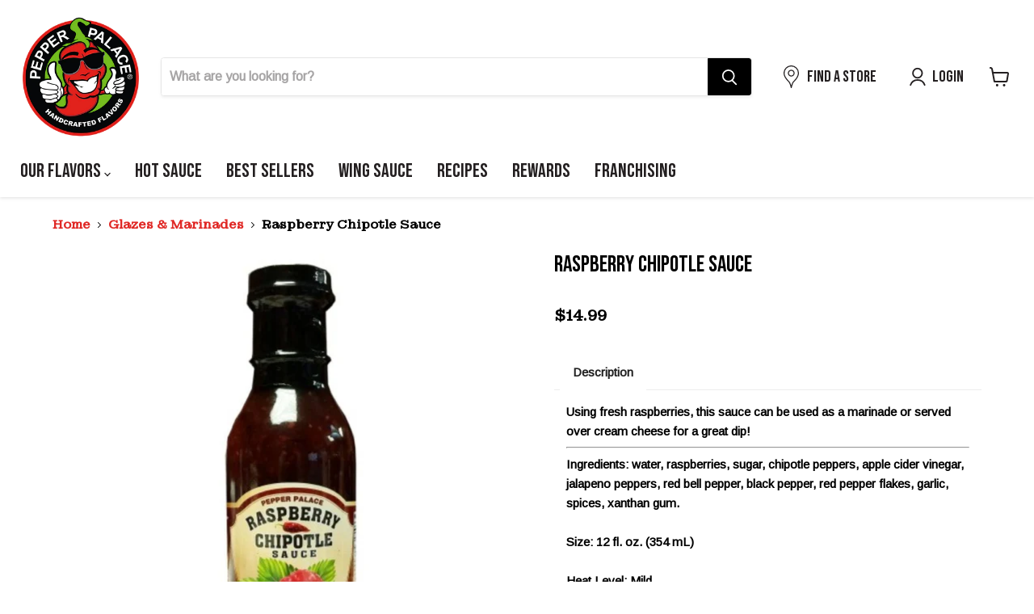

--- FILE ---
content_type: text/javascript; charset=utf-8
request_url: https://pepperpalace.com/products/raspberry-chipotle-sauce.js
body_size: 1088
content:
{"id":2760236400740,"title":"Raspberry Chipotle Sauce","handle":"raspberry-chipotle-sauce","description":"Using fresh raspberries, this sauce can be used as a marinade or served over cream cheese for a great dip!\u003cbr\u003e\u003chr\u003eIngredients: water, raspberries, sugar, chipotle peppers, apple cider vinegar, jalapeno peppers, red bell pepper, black pepper, red pepper flakes, garlic, spices, xanthan gum.\u003cbr\u003e\u003cbr\u003eSize: 12 fl. oz. (354 mL)\u003cbr\u003e\u003cbr\u003eHeat Level: Mild","published_at":"2025-12-22T09:17:06-05:00","created_at":"2019-02-11T16:36:33-05:00","vendor":"Pepper Palace Warehouse","type":"Sauces","tags":["chipotle","fat free","gluten free","low carb","low sodium","pfFruity","PFMildProduct","pfSweet","very low sodium"],"price":1499,"price_min":1499,"price_max":1499,"available":true,"price_varies":false,"compare_at_price":null,"compare_at_price_min":0,"compare_at_price_max":0,"compare_at_price_varies":false,"variants":[{"id":24074365010020,"title":"Default Title","option1":"Default Title","option2":null,"option3":null,"sku":"521","requires_shipping":true,"taxable":true,"featured_image":null,"available":true,"name":"Raspberry Chipotle Sauce","public_title":null,"options":["Default Title"],"price":1499,"weight":794,"compare_at_price":null,"inventory_management":"shopify","barcode":"08582000696","quantity_rule":{"min":1,"max":null,"increment":1},"quantity_price_breaks":[],"requires_selling_plan":false,"selling_plan_allocations":[{"price_adjustments":[{"position":1,"price":1349}],"price":1349,"compare_at_price":1499,"per_delivery_price":1349,"selling_plan_id":1862336564,"selling_plan_group_id":"6ea6f6f10252e6163fa2da3fd9074e7d0cb90bd2"},{"price_adjustments":[{"position":1,"price":1349}],"price":1349,"compare_at_price":1499,"per_delivery_price":1349,"selling_plan_id":1862434868,"selling_plan_group_id":"6ea6f6f10252e6163fa2da3fd9074e7d0cb90bd2"},{"price_adjustments":[{"position":1,"price":1349}],"price":1349,"compare_at_price":1499,"per_delivery_price":1349,"selling_plan_id":1862533172,"selling_plan_group_id":"6ea6f6f10252e6163fa2da3fd9074e7d0cb90bd2"},{"price_adjustments":[{"position":1,"price":1349}],"price":1349,"compare_at_price":1499,"per_delivery_price":1349,"selling_plan_id":1862631476,"selling_plan_group_id":"6ea6f6f10252e6163fa2da3fd9074e7d0cb90bd2"}]}],"images":["\/\/cdn.shopify.com\/s\/files\/1\/0172\/7112\/8164\/files\/5ed92559f96febdbb5407abfcddd7f67_8f003d5e-9877-4611-8a4d-bdd98a7c44bd.jpg?v=1767895382","\/\/cdn.shopify.com\/s\/files\/1\/0172\/7112\/8164\/products\/RaspberryChipotleSauce.jpg?v=1767895382","\/\/cdn.shopify.com\/s\/files\/1\/0172\/7112\/8164\/products\/raspberry_chipotle_square.jpg?v=1767895382"],"featured_image":"\/\/cdn.shopify.com\/s\/files\/1\/0172\/7112\/8164\/files\/5ed92559f96febdbb5407abfcddd7f67_8f003d5e-9877-4611-8a4d-bdd98a7c44bd.jpg?v=1767895382","options":[{"name":"Title","position":1,"values":["Default Title"]}],"url":"\/products\/raspberry-chipotle-sauce","media":[{"alt":"Bottle of Raspberry Chipotle sauce with a label on a white background","id":25620992032820,"position":1,"preview_image":{"aspect_ratio":1.0,"height":1200,"width":1200,"src":"https:\/\/cdn.shopify.com\/s\/files\/1\/0172\/7112\/8164\/files\/5ed92559f96febdbb5407abfcddd7f67_8f003d5e-9877-4611-8a4d-bdd98a7c44bd.jpg?v=1767895382"},"aspect_ratio":1.0,"height":1200,"media_type":"image","src":"https:\/\/cdn.shopify.com\/s\/files\/1\/0172\/7112\/8164\/files\/5ed92559f96febdbb5407abfcddd7f67_8f003d5e-9877-4611-8a4d-bdd98a7c44bd.jpg?v=1767895382","width":1200},{"alt":"Raspberry Chipotle Sauce being poured over turkey","id":20383840108596,"position":2,"preview_image":{"aspect_ratio":1.212,"height":692,"width":839,"src":"https:\/\/cdn.shopify.com\/s\/files\/1\/0172\/7112\/8164\/products\/RaspberryChipotleSauce.jpg?v=1767895382"},"aspect_ratio":1.212,"height":692,"media_type":"image","src":"https:\/\/cdn.shopify.com\/s\/files\/1\/0172\/7112\/8164\/products\/RaspberryChipotleSauce.jpg?v=1767895382","width":839},{"alt":"Raspberry Chipotle Sauce next to a plate of food and raspberries","id":6065257775156,"position":3,"preview_image":{"aspect_ratio":1.0,"height":1744,"width":1744,"src":"https:\/\/cdn.shopify.com\/s\/files\/1\/0172\/7112\/8164\/products\/raspberry_chipotle_square.jpg?v=1767895382"},"aspect_ratio":1.0,"height":1744,"media_type":"image","src":"https:\/\/cdn.shopify.com\/s\/files\/1\/0172\/7112\/8164\/products\/raspberry_chipotle_square.jpg?v=1767895382","width":1744}],"requires_selling_plan":false,"selling_plan_groups":[{"id":"6ea6f6f10252e6163fa2da3fd9074e7d0cb90bd2","name":"Raspberry Chipotle Sauce","options":[{"name":"30 Day(s), 60 Day(s), 90 Day(s), 120 Day(s)","position":1,"values":["30 Day(s)","60 Day(s)","90 Day(s)","120 Day(s)"]}],"selling_plans":[{"id":1862336564,"name":"Delivery every 30 Days","description":null,"options":[{"name":"30 Day(s), 60 Day(s), 90 Day(s), 120 Day(s)","position":1,"value":"30 Day(s)"}],"recurring_deliveries":true,"price_adjustments":[{"order_count":null,"position":1,"value_type":"percentage","value":10}]},{"id":1862434868,"name":"Delivery every 60 Days","description":null,"options":[{"name":"30 Day(s), 60 Day(s), 90 Day(s), 120 Day(s)","position":1,"value":"60 Day(s)"}],"recurring_deliveries":true,"price_adjustments":[{"order_count":null,"position":1,"value_type":"percentage","value":10}]},{"id":1862533172,"name":"Delivery every 90 Days","description":null,"options":[{"name":"30 Day(s), 60 Day(s), 90 Day(s), 120 Day(s)","position":1,"value":"90 Day(s)"}],"recurring_deliveries":true,"price_adjustments":[{"order_count":null,"position":1,"value_type":"percentage","value":10}]},{"id":1862631476,"name":"Delivery every 120 Days","description":null,"options":[{"name":"30 Day(s), 60 Day(s), 90 Day(s), 120 Day(s)","position":1,"value":"120 Day(s)"}],"recurring_deliveries":true,"price_adjustments":[{"order_count":null,"position":1,"value_type":"percentage","value":10}]}],"app_id":"294517"}]}

--- FILE ---
content_type: text/json
request_url: https://conf.config-security.com/model
body_size: 304
content:
{"title":"recommendation AI model (keras)","structure":"release_id=0x65:4b:27:2c:57:68:74:79:2e:75:53:3b:4e:60:68:39:26:65:30:32:6d:3a:50:7b:4f:64:62:42:35;keras;8qzbvypdhle6y8xrw3b9fkmpvnts51ua4et97c0seyi6y9r3g41bv7jkgpzstvcuuvf5t7s1","weights":"../weights/654b272c.h5","biases":"../biases/654b272c.h5"}